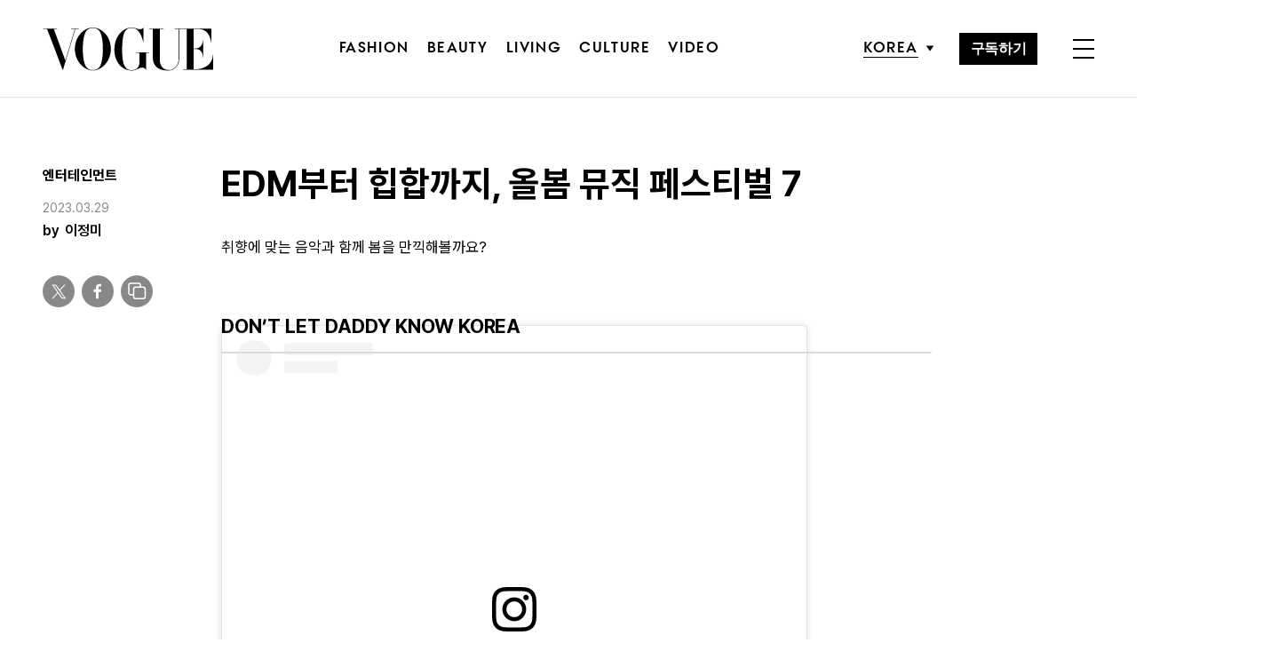

--- FILE ---
content_type: text/html; charset=utf-8
request_url: https://www.google.com/recaptcha/api2/aframe
body_size: 185
content:
<!DOCTYPE HTML><html><head><meta http-equiv="content-type" content="text/html; charset=UTF-8"></head><body><script nonce="DQQcx1C2A3k5TLKhlAfX7A">/** Anti-fraud and anti-abuse applications only. See google.com/recaptcha */ try{var clients={'sodar':'https://pagead2.googlesyndication.com/pagead/sodar?'};window.addEventListener("message",function(a){try{if(a.source===window.parent){var b=JSON.parse(a.data);var c=clients[b['id']];if(c){var d=document.createElement('img');d.src=c+b['params']+'&rc='+(localStorage.getItem("rc::a")?sessionStorage.getItem("rc::b"):"");window.document.body.appendChild(d);sessionStorage.setItem("rc::e",parseInt(sessionStorage.getItem("rc::e")||0)+1);localStorage.setItem("rc::h",'1769374855523');}}}catch(b){}});window.parent.postMessage("_grecaptcha_ready", "*");}catch(b){}</script></body></html>

--- FILE ---
content_type: application/javascript; charset=utf-8
request_url: https://fundingchoicesmessages.google.com/f/AGSKWxU-Wu3INxA_eq4kWk1xY6LHG_lQI1IppK4Wu5Ke-1fgSfQB61i9NGgL0xASG2j576MBdIGSDBBLwRZvs-lcTFhpJzdgmSD5slItmV5zynNTjnicy-hCXiovxS8WtDu0DsoaHZZeNCSjJf_ysRa6oOosW6SguByupfH1U6AdSR6mZuVaCNVfujIP3itP/_-ad-cube./ads/acctid=.utils.ads.-ad/source/.HomepageAdvertismentBottom.
body_size: -1288
content:
window['f3f28065-fc7e-42cc-95e7-bfc6add21d7f'] = true;

--- FILE ---
content_type: image/svg+xml
request_url: https://www.vogue.co.kr/wp-content/themes/vogue/assets/images/ic_close.svg
body_size: 360
content:
<svg width="29" height="29" viewBox="0 0 29 29" fill="none" xmlns="http://www.w3.org/2000/svg">
<path fill-rule="evenodd" clip-rule="evenodd" d="M14.0023 15.4165L24.5904 26.0046L26.0046 24.5904L15.4165 14.0023L26.0046 3.41426L24.5904 2.00005L14.0023 12.5881L3.41421 2L2 3.41421L12.5881 14.0023L2 24.5905L3.41421 26.0047L14.0023 15.4165Z" fill="white"/>
</svg>
